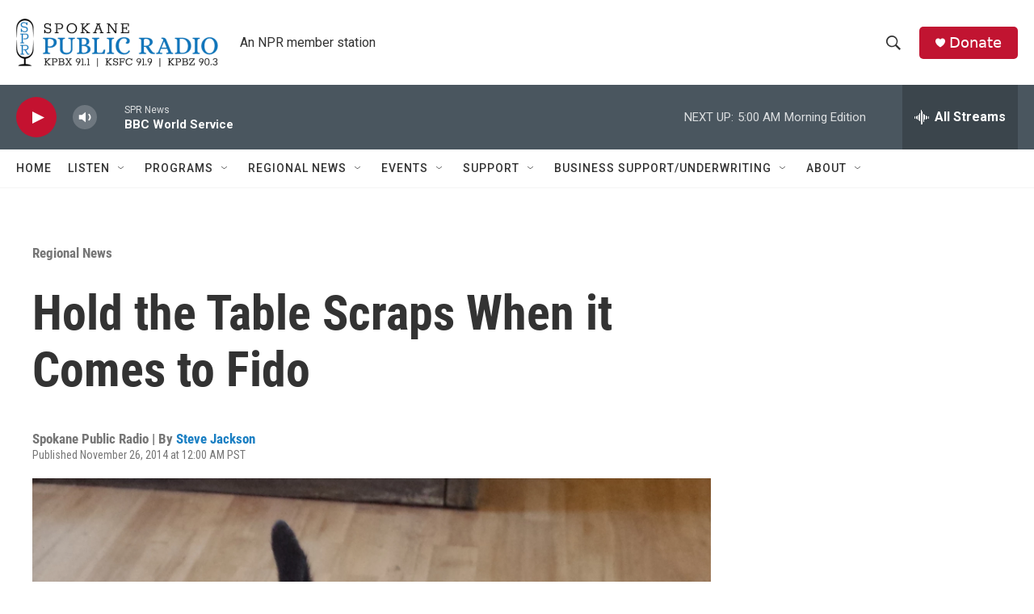

--- FILE ---
content_type: text/html; charset=utf-8
request_url: https://www.google.com/recaptcha/api2/aframe
body_size: 267
content:
<!DOCTYPE HTML><html><head><meta http-equiv="content-type" content="text/html; charset=UTF-8"></head><body><script nonce="kWz99klzKKkcyThcwo73xw">/** Anti-fraud and anti-abuse applications only. See google.com/recaptcha */ try{var clients={'sodar':'https://pagead2.googlesyndication.com/pagead/sodar?'};window.addEventListener("message",function(a){try{if(a.source===window.parent){var b=JSON.parse(a.data);var c=clients[b['id']];if(c){var d=document.createElement('img');d.src=c+b['params']+'&rc='+(localStorage.getItem("rc::a")?sessionStorage.getItem("rc::b"):"");window.document.body.appendChild(d);sessionStorage.setItem("rc::e",parseInt(sessionStorage.getItem("rc::e")||0)+1);localStorage.setItem("rc::h",'1769684879719');}}}catch(b){}});window.parent.postMessage("_grecaptcha_ready", "*");}catch(b){}</script></body></html>